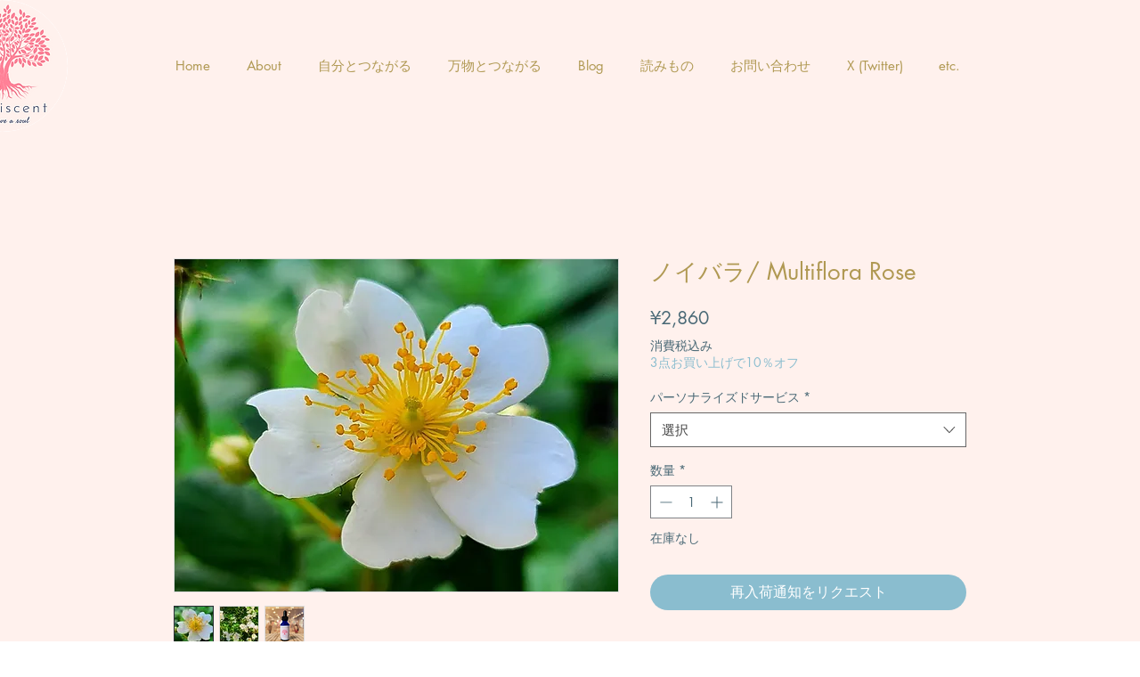

--- FILE ---
content_type: text/html; charset=utf-8
request_url: https://www.google.com/recaptcha/api2/aframe
body_size: 264
content:
<!DOCTYPE HTML><html><head><meta http-equiv="content-type" content="text/html; charset=UTF-8"></head><body><script nonce="JptVoTvA26HeN-Mf-TVm-w">/** Anti-fraud and anti-abuse applications only. See google.com/recaptcha */ try{var clients={'sodar':'https://pagead2.googlesyndication.com/pagead/sodar?'};window.addEventListener("message",function(a){try{if(a.source===window.parent){var b=JSON.parse(a.data);var c=clients[b['id']];if(c){var d=document.createElement('img');d.src=c+b['params']+'&rc='+(localStorage.getItem("rc::a")?sessionStorage.getItem("rc::b"):"");window.document.body.appendChild(d);sessionStorage.setItem("rc::e",parseInt(sessionStorage.getItem("rc::e")||0)+1);localStorage.setItem("rc::h",'1769822176556');}}}catch(b){}});window.parent.postMessage("_grecaptcha_ready", "*");}catch(b){}</script></body></html>